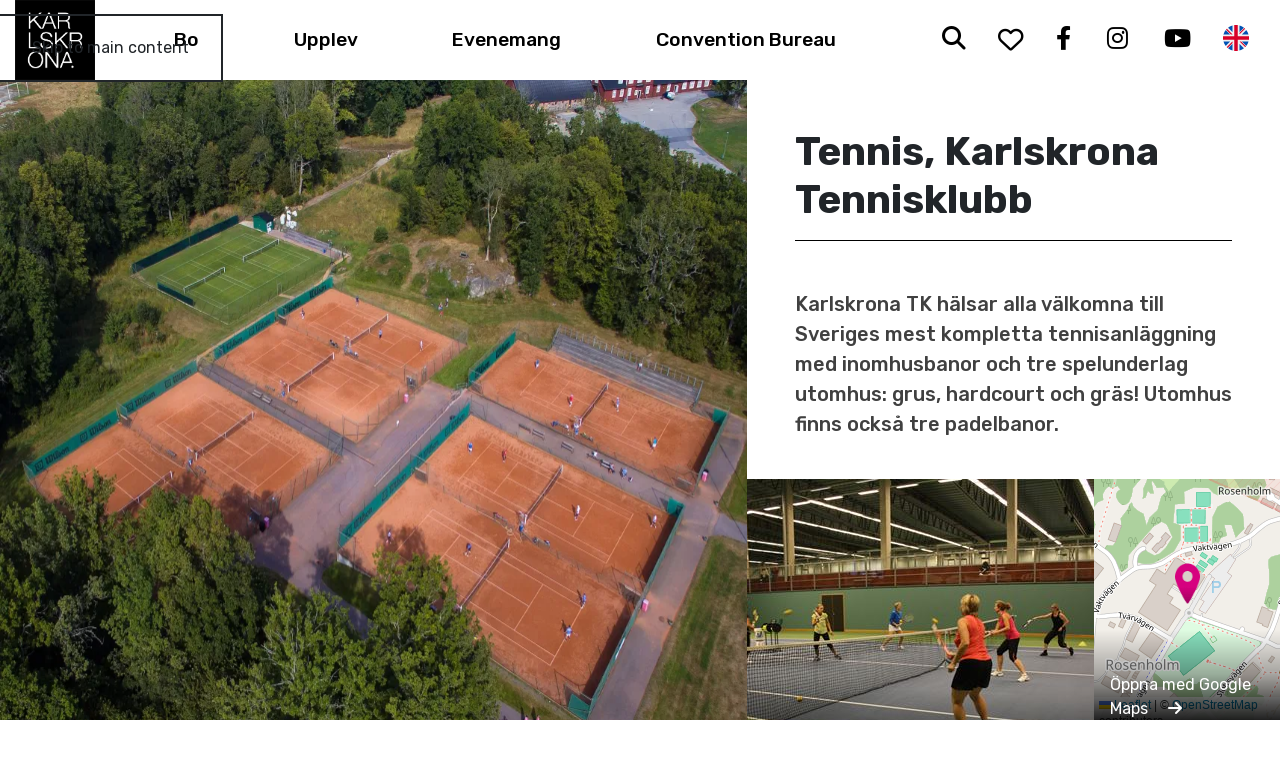

--- FILE ---
content_type: text/html; charset=UTF-8
request_url: https://www.visitkarlskrona.se/sv/tennis-karlskrona-tennisklubb
body_size: 13851
content:
<!DOCTYPE html>
<html lang="sv" dir="ltr" prefix="og: https://ogp.me/ns#">
  <head>
    <script id="Cookiebot" src="https://consent.cookiebot.com/uc.js" data-cbid="06d4c5e4-f5c1-4b79-ade9-d9366b67b316"  type="text/javascript"></script>
    <meta charset="utf-8" />
<script async src="https://www.googletagmanager.com/gtag/js?id=UA-18387209-1"></script>
<script>window.dataLayer = window.dataLayer || [];function gtag(){dataLayer.push(arguments)};gtag("js", new Date());gtag("set", "developer_id.dMDhkMT", true);gtag("config", "UA-18387209-1", {"groups":"default","anonymize_ip":true,"page_placeholder":"PLACEHOLDER_page_path","allow_ad_personalization_signals":false});gtag("config", "G-QKDZ10GW6H", {"groups":"default","page_placeholder":"PLACEHOLDER_page_location","allow_ad_personalization_signals":false});</script>
<meta name="description" content="Karlskrona TK hälsar alla välkomna till Sveriges mest kompletta tennisanläggning med inomhusbanor och tre spelunderlag utomhus: grus, hardcourt och gräs! Utomhus finns också tre padelbanor." />
<link rel="canonical" href="https://www.visitkarlskrona.se/sv/tennis-karlskrona-tennisklubb" />
<meta property="og:site_name" content="Visit Karlskrona" />
<meta property="og:type" content="Website" />
<meta property="og:url" content="https://www.visitkarlskrona.se/sv/tennis-karlskrona-tennisklubb" />
<meta property="og:title" content="Tennis, Karlskrona Tennisklubb" />
<meta property="og:description" content="Karlskrona TK hälsar alla välkomna till Sveriges mest kompletta tennisanläggning med inomhusbanor och tre spelunderlag utomhus: grus, hardcourt och gräs! Utomhus finns också tre padelbanor." />
<meta property="og:image" content="https://www.visitkarlskrona.se/sites/cb_visitkarlskrona/files/styles/slide_large/http/images.citybreak.com/7187770.jpeg.webp?itok=MShsMWSW" />
<meta property="og:image:width" content="3543" />
<meta property="og:image:height" content="1990" />
<meta property="og:image:alt" content="Tennis, Karlskrona Tennisklubb" />
<meta name="google-site-verification" content="xVdZYlciIKMI90xSMMkIwe-TGxCUV3gy0j0KPD2I4hE" />
<meta name="MobileOptimized" content="width" />
<meta name="HandheldFriendly" content="true" />
<meta name="viewport" content="width=device-width, initial-scale=1.0" />
<style>:where(#region-1377){--region-background-color:#002f5b;}#region-1377{background-color:var(--region-background-color);}</style>
<link rel="alternate" hreflang="sv" href="https://www.visitkarlskrona.se/sv/tennis-karlskrona-tennisklubb" />
<link rel="alternate" hreflang="en" href="https://www.visitkarlskrona.se/en/tennis-karlskrona-tennisklubb" />
<link rel="icon" href="/sites/cb_visitkarlskrona/files/favicon.ico" type="image/vnd.microsoft.icon" />

    <title>Tennis, Karlskrona Tennisklubb | Visit Karlskrona</title>
    <link rel="stylesheet" media="all" href="//www.visitkarlskrona.se/modules/custom/common/youtube_background/css/youtube_background.css?t94bxp" />
<link rel="stylesheet" media="all" href="https://unpkg.com/aos@2.3.4/dist/aos.css" />
<link rel="stylesheet" media="all" href="//www.visitkarlskrona.se/themes/contrib/stable/css/filter/filter.caption.css?t94bxp" />
<link rel="stylesheet" media="all" href="//www.visitkarlskrona.se/modules/contrib/entity_embed/css/entity_embed.filter.caption.css?t94bxp" />
<link rel="stylesheet" media="all" href="//www.visitkarlskrona.se/modules/contrib/responsive_tables_filter/css/tablesaw-base.css?t94bxp" />
<link rel="stylesheet" media="screen" href="//www.visitkarlskrona.se/modules/contrib/responsive_tables_filter/css/tablesaw-responsive.css?t94bxp" />
<link rel="stylesheet" media="all" href="//www.visitkarlskrona.se/modules/contrib/responsive_tables_filter/css/tables.columntoggle.css?t94bxp" />
<link rel="stylesheet" media="all" href="//www.visitkarlskrona.se/modules/contrib/responsive_tables_filter/css/customizations.css?t94bxp" />
<link rel="stylesheet" media="all" href="//www.visitkarlskrona.se/modules/contrib/ckeditor5_plugin_pack/modules/ckeditor5_plugin_pack_indent_block/css/indent-block.css?t94bxp" />
<link rel="stylesheet" media="all" href="//www.visitkarlskrona.se/themes/custom/visitbasic_flex/styles/css/accordion_frontend.css?t94bxp" />
<link rel="stylesheet" media="all" href="https://use.fontawesome.com/releases/v6.4.0/css/all.css" />
<link rel="stylesheet" media="all" href="//www.visitkarlskrona.se/modules/contrib/paragraphs/css/paragraphs.unpublished.css?t94bxp" />
<link rel="stylesheet" media="all" href="https://unpkg.com/leaflet@1.9.3/dist/leaflet.css" as="style" />
<link rel="stylesheet" media="all" href="https://cdn.jsdelivr.net/npm/leaflet-extra-markers@1.0.6/dist/css/leaflet.extra-markers.min.css" />
<link rel="stylesheet" media="all" href="//www.visitkarlskrona.se/modules/custom/common/vue/css/cloak.css?t94bxp" />
<link rel="stylesheet" media="all" href="https://cdn.jsdelivr.net/npm/lightgallery@2.8.3/css/lightgallery.min.css" />
<link rel="stylesheet" media="all" href="https://cdn.jsdelivr.net/npm/lightgallery@2.8.3/css/lg-thumbnail.min.css" />
<link rel="stylesheet" media="all" href="//www.visitkarlskrona.se/themes/custom/visitbasic_flex/styles/css/visitbasic.css?t94bxp" />
<link rel="stylesheet" media="all" href="//www.visitkarlskrona.se/themes/custom/citybreakweb/cb_visitkarlskrona/styles/css/cbis_product.css?t94bxp" />
<link rel="stylesheet" media="all" href="https://fonts.googleapis.com/css?family=Rubik:400,500,700&amp;display=swap" />
<link rel="stylesheet" media="all" href="//www.visitkarlskrona.se/themes/custom/citybreakweb/cb_visitkarlskrona/styles/css/app.css?t94bxp" />

    <script src="https://cdnjs.cloudflare.com/ajax/libs/vue/2.6.1/vue.min.js"></script>
<script src="https://unpkg.com/v-calendar@2.3.0/lib/v-calendar.umd.min.js"></script>

          <style>
        

      </style>
            
  </head>
  <body class="user-role-anonymous path-node page-node-type-cbis-product cbis-product">
    
    <noscript style="position:absolute;inset:0 0 auto 0;">
      For full functionality of this site it is necessary to enable JavaScript. Here are the <a href="https://www.enable-javascript.com/"> instructions how to enable JavaScript in your web browser</a>    </noscript>
          <nav aria-label="Skip to main content">
        <a href="#main-content" class="skip-link">Skip to main content</a>
      </nav>
        
      <div class="dialog-off-canvas-main-canvas" data-off-canvas-main-canvas>
    <div class="layout-container">

  <header>
      <div class="region-alert">
    <div id="block-alert-area" data-block-plugin-id="block_content:0b655e9e-6055-4cc9-8013-39f78e302bdc">
  
    
      
    

  </div>

  </div>

    <div class="container-fluid">
      <div class="row no-gutters">

        <div class="align-self-center">
            <div class="region region-logo">
    <div id="block-cb-visitkarlskrona-branding" data-block-plugin-id="system_branding_block">
  
    
        <a class="navbar-brand" href="/sv" title="Hem" rel="home">
      <img src="/sites/cb_visitkarlskrona/files/karlskrona_logo.png" alt="Hem" />
    </a>
      
</div>

  </div>

        </div>

        <div class="col align-self-center menu-col d-none d-lg-inline">
            <div class="region-menu">
    <nav role="navigation" aria-label="Main navigation"  id="block-cb-visitkarlskrona-main-menu" data-block-plugin-id="system_menu_block:main">

  
           

                    <ul class="navbar-nav navbar-expand-lg">
  
          
      <li class="nav-item">

        
                                
          <a href="/sv/bo" class="nav-link parent" data-drupal-link-system-path="node/960">Bo</a>
        
      </li>
          
      <li class="nav-item menu-item--expanded">

        
                      <div class="btn-group w-100">
              <a href="/sv/node/328"
                 class="nav-link parent  ">Upplev</a>

              <button
                class="nav-link-btn ml-1 btn rounded-0 dropdown-toggle dropdown-toggle-split d-lg-none flex-grow-0"
                data-toggle="collapse" aria-controls="menu-collapse-2"
                data-target="#menu-collapse-02" aria-expanded="false">
                <span class="sr-only">Toggle Menu</span>
              </button>

            </div>
            <div class="collapse sub-menu" id="menu-collapse-02">
              <div class="bg-primary">
                              <ul class="navbar-nav below w-100">
    
          
      <li class="nav-item">

        
                                
          <a href="https://www.visitkarlskrona.se/en/valentinesday" class="nav-link">Alla Hjärtans Dag i Karlskrona</a>
        
      </li>
          
      <li class="nav-item">

        
                                
          <a href="https://www.visitkarlskrona.se/sv/vinter" class="nav-link">Vinter. Mitt i skärgården.</a>
        
      </li>
          
      <li class="nav-item">

        
                                
          <a href="/sv/aktiviteter" class="nav-link" data-drupal-link-system-path="node/976">Aktiviteter</a>
        
      </li>
          
      <li class="nav-item">

        
                                
          <a href="/sv/besoksmal" class="nav-link" data-drupal-link-system-path="node/977">Besöksmål</a>
        
      </li>
          
      <li class="nav-item">

        
                                
          <a href="/sv/mat" class="nav-link" data-drupal-link-system-path="node/990">Mat &amp; Fika</a>
        
      </li>
          
      <li class="nav-item">

        
                                
          <a href="/sv/upplev/karlskrona-skargard" class="nav-link" data-drupal-link-system-path="node/1081">Skärgård</a>
        
      </li>
          
      <li class="nav-item">

        
                                
          <a href="/sv/upplev/varldsarvsstaden-karlskrona" class="nav-link" data-drupal-link-system-path="node/1078">Världsarvsstaden</a>
        
      </li>
          
      <li class="nav-item">

        
                                
          <a href="/sv/upplev/guidade-turer" class="nav-link" data-drupal-link-system-path="node/996">Guidade turer</a>
        
      </li>
          
      <li class="nav-item">

        
                                
          <a href="/sv/cykla-i-karlskrona" class="nav-link" data-drupal-link-system-path="node/978">Cykla i Karlskrona</a>
        
      </li>
          
      <li class="nav-item">

        
                                
          <a href="https://www.visitkarlskrona.se/sv/familj" class="nav-link">Barn &amp; Familj</a>
        
      </li>
          
      <li class="nav-item">

        
                                
          <a href="/sv/barnens-roliga-karlskrona" class="nav-link" data-drupal-link-system-path="node/971">Barnens roliga Karlskrona</a>
        
      </li>
          
      <li class="nav-item">

        
                                
          <a href="/sv/upplev/karlskronafiske" class="nav-link" data-drupal-link-system-path="node/1050">Fiske i världsklass</a>
        
      </li>
          
      <li class="nav-item">

        
                                
          <a href="/sv/upplev/shopping" class="nav-link" data-drupal-link-system-path="node/1093">Shopping</a>
        
      </li>
          
      <li class="nav-item">

        
                                
          <a href="/sv/natur-och-vandring" class="nav-link" data-drupal-link-system-path="node/1085">Natur &amp; Friluftsliv</a>
        
      </li>
          
      <li class="nav-item">

        
                                
          <a href="/sv/drottningskarskastell" class="nav-link" data-drupal-link-system-path="node/5210">Drottningskärs kastell</a>
        
      </li>
          
      <li class="nav-item">

        
                                
          <a href="https://www.visitkarlskrona.se/sv/kristianopel" class="nav-link">Kristianopel</a>
        
      </li>
          
      <li class="nav-item">

        
                                
          <a href="https://www.visitkarlskrona.se/sv/karlskronas-skogsrike" class="nav-link">Skogsriket</a>
        
      </li>
      </ul>
    
              </div>
            </div>

          
        
      </li>
          
      <li class="nav-item">

        
                                
          <a href="/sv/evenemang" class="nav-link parent" data-drupal-link-system-path="node/318">Evenemang</a>
        
      </li>
          
      <li class="nav-item">

        
                                
          <a href="https://www.visitkarlskrona.se/sv/moten" class="nav-link parent">Convention Bureau</a>
        
      </li>
      </ul>
    


  </nav>

  </div>

        </div>

        <div class="col align-self-center text-right icons-col d-none d-lg-inline">
            <div class="region-secondmenu">
    <div id="block-cb-visitkarlskrona-visitsearch" data-block-plugin-id="search_block">
  
    
        <div class="wrapper-search searchLink">
    <a href="/sv/search/results"><i class="fa-solid fa-search" aria-hidden="true" title="Sök"></i><span class="sr-only">Sök</span></a>
  </div>

  </div>
<div id="block-favourite" data-block-plugin-id="block_content:e719ccf8-19e7-4359-a3f8-f83d2b662ea0">
  
    
      
  <p><a aria-label="Till dina sparade favoriter" class="favourite" href="/favoriter"><i class="far fa-heart"></i><span class="sr-only">Till dina sparade favoriter</span></a></p>


  </div>
<div id="block-socialmediaicons" data-block-plugin-id="block_content:ba06495c-2fad-4b97-9fe4-65f783b77584" class="socialmedia-block">
      
    <div class="paragraph type-facebook socialmedia-links paragraph--type--socialmedia-links paragraph--view-mode--default" >
            
    <a href="https://sv-se.facebook.com/VisitKarlskrona/" target="_blank" title="(opens in a new window)" aria-label="Facebook (opens in a new window)" rel="noopener noreferrer">
      <i class="socialmedia-links-icon fa-brands fa-facebook-f" aria-hidden="true"></i>
              <span class="socialmedia-links-text">
          Facebook
        </span>
          </a>

    <script type="application/ld+json">
    {
      "@context": "https://schema.org",
      "@type": "Organization",
      "name": "Visit Karlskrona",
      "url": "https://www.visitkarlskrona.se/sv",
      "sameAs": "https://sv-se.facebook.com/VisitKarlskrona/"
    }
    </script>
      </div>

    <div class="paragraph type-instagram socialmedia-links paragraph--type--socialmedia-links paragraph--view-mode--default" >
            
    <a href="https://www.instagram.com/visitkarlskrona/" target="_blank" title="(opens in a new window)" aria-label="Instagram (opens in a new window)" rel="noopener noreferrer">
      <i class="socialmedia-links-icon fa-brands fa-instagram" aria-hidden="true"></i>
              <span class="socialmedia-links-text">
          Instagram
        </span>
          </a>

    <script type="application/ld+json">
    {
      "@context": "https://schema.org",
      "@type": "Organization",
      "name": "Visit Karlskrona",
      "url": "https://www.visitkarlskrona.se/sv",
      "sameAs": "https://www.instagram.com/visitkarlskrona/"
    }
    </script>
      </div>

    <div class="paragraph type-youtube socialmedia-links paragraph--type--socialmedia-links paragraph--view-mode--default" >
            
    <a href="https://www.youtube.com/channel/UComG_-558jwX-eGa771wPyg" target="_blank" title="(opens in a new window)" aria-label="Youtube (opens in a new window)" rel="noopener noreferrer">
      <i class="socialmedia-links-icon fa-brands fa-youtube" aria-hidden="true"></i>
              <span class="socialmedia-links-text">
          Youtube
        </span>
          </a>

    <script type="application/ld+json">
    {
      "@context": "https://schema.org",
      "@type": "Organization",
      "name": "Visit Karlskrona",
      "url": "https://www.visitkarlskrona.se/sv",
      "sameAs": "https://www.youtube.com/channel/UComG_-558jwX-eGa771wPyg"
    }
    </script>
      </div>


  </div>

<div class="language-switcher-language-url block block-language block-language-blocklanguage-interface" id="block-cb-visitkarlskrona-language-switcher" role="navigation" data-block-plugin-id="language_block:language_interface">
  
          <ul class="links list-unstyled m-0 d-flex"><li hreflang="sv" data-drupal-link-system-path="node/876" class="sv is-active" aria-current="page"><a href="/sv/tennis-karlskrona-tennisklubb" class="language-link current-language is-active" hreflang="sv" data-drupal-link-system-path="node/876" aria-current="page">Swedish</a></li><li hreflang="en" data-drupal-link-system-path="node/876" class="en"><a href="/en/tennis-karlskrona-tennisklubb" class="language-link" hreflang="en" data-drupal-link-system-path="node/876">English</a></li></ul>
      
</div>

  </div>

        </div>

        <div class="col align-self-center d-lg-none hamburger-col menu-button-wrapper text-align-right">
          <button class="menu-button navbar-toggler" type="button" title="Open the menu"
                  aria-label="Open the menu" data-target="#navbarToggle"
                  aria-controls="navbarToggle" aria-expanded="false">
            <span class="bar1" aria-hidden="true"></span>
            <span class="bar2" aria-hidden="true"></span>
            <span class="bar3" aria-hidden="true"></span>
          </button>
        </div>
      </div>
    </div>

    <dialog id="navbarToggle" class="mobile-menu">
      <div class="menu-button-wrapper open">
				<button class="close-menu-button btn navbar-toggler" type="button" title="Close the menu" aria-label="Close the menu" data-target="#navbarToggle" aria-controls="navbarToggle" aria-expanded="true">
				</button>
			</div>
			<div class="wrapper mobile-menu-inner">
				  <div class="region-topmenumobile">
    <div id="block-cb-visitkarlskrona-socialmediaicons" data-block-plugin-id="block_content:ba06495c-2fad-4b97-9fe4-65f783b77584">
  
    
      
    <div class="paragraph type-facebook socialmedia-links paragraph--type--socialmedia-links paragraph--view-mode--default" >
            
    <a href="https://sv-se.facebook.com/VisitKarlskrona/" target="_blank" title="(opens in a new window)" aria-label="Facebook (opens in a new window)" rel="noopener noreferrer">
      <i class="socialmedia-links-icon fa-brands fa-facebook-f" aria-hidden="true"></i>
              <span class="socialmedia-links-text">
          Facebook
        </span>
          </a>

    <script type="application/ld+json">
    {
      "@context": "https://schema.org",
      "@type": "Organization",
      "name": "Visit Karlskrona",
      "url": "https://www.visitkarlskrona.se/sv",
      "sameAs": "https://sv-se.facebook.com/VisitKarlskrona/"
    }
    </script>
      </div>

    <div class="paragraph type-instagram socialmedia-links paragraph--type--socialmedia-links paragraph--view-mode--default" >
            
    <a href="https://www.instagram.com/visitkarlskrona/" target="_blank" title="(opens in a new window)" aria-label="Instagram (opens in a new window)" rel="noopener noreferrer">
      <i class="socialmedia-links-icon fa-brands fa-instagram" aria-hidden="true"></i>
              <span class="socialmedia-links-text">
          Instagram
        </span>
          </a>

    <script type="application/ld+json">
    {
      "@context": "https://schema.org",
      "@type": "Organization",
      "name": "Visit Karlskrona",
      "url": "https://www.visitkarlskrona.se/sv",
      "sameAs": "https://www.instagram.com/visitkarlskrona/"
    }
    </script>
      </div>

    <div class="paragraph type-youtube socialmedia-links paragraph--type--socialmedia-links paragraph--view-mode--default" >
            
    <a href="https://www.youtube.com/channel/UComG_-558jwX-eGa771wPyg" target="_blank" title="(opens in a new window)" aria-label="Youtube (opens in a new window)" rel="noopener noreferrer">
      <i class="socialmedia-links-icon fa-brands fa-youtube" aria-hidden="true"></i>
              <span class="socialmedia-links-text">
          Youtube
        </span>
          </a>

    <script type="application/ld+json">
    {
      "@context": "https://schema.org",
      "@type": "Organization",
      "name": "Visit Karlskrona",
      "url": "https://www.visitkarlskrona.se/sv",
      "sameAs": "https://www.youtube.com/channel/UComG_-558jwX-eGa771wPyg"
    }
    </script>
      </div>


  </div>
<div id="block-cb-visitkarlskrona-visitsearch-2" data-block-plugin-id="search_block">
  
    
        <div class="wrapper-search searchLink">
    <a href="/sv/search/results"><i class="fa-solid fa-search" aria-hidden="true" title="Sök"></i><span class="sr-only">Sök</span></a>
  </div>

  </div>
<div id="block-cb-visitkarlskrona-favourites" data-block-plugin-id="block_content:e719ccf8-19e7-4359-a3f8-f83d2b662ea0">
  
    
      
  <p><a aria-label="Till dina sparade favoriter" class="favourite" href="/favoriter"><i class="far fa-heart"></i><span class="sr-only">Till dina sparade favoriter</span></a></p>


  </div>

<div class="language-switcher-language-url block block-language block-language-blocklanguage-interface" id="block-cb-visitkarlskrona-languageswitcher" role="navigation" data-block-plugin-id="language_block:language_interface">
  
          <ul class="links list-unstyled m-0 d-flex"><li hreflang="sv" data-drupal-link-system-path="node/876" class="sv is-active" aria-current="page"><a href="/sv/tennis-karlskrona-tennisklubb" class="language-link current-language is-active" hreflang="sv" data-drupal-link-system-path="node/876" aria-current="page">Swedish</a></li><li hreflang="en" data-drupal-link-system-path="node/876" class="en"><a href="/en/tennis-karlskrona-tennisklubb" class="language-link" hreflang="en" data-drupal-link-system-path="node/876">English</a></li></ul>
      
</div>

  </div>

          <div class="region-menu">
    <nav role="navigation" aria-label="Main navigation"  id="block-cb-visitkarlskrona-main-menu" data-block-plugin-id="system_menu_block:main">

  
           

                    <ul class="navbar-nav navbar-expand-lg">
  
          
      <li class="nav-item">

        
                                
          <a href="/sv/bo" class="nav-link parent" data-drupal-link-system-path="node/960">Bo</a>
        
      </li>
          
      <li class="nav-item menu-item--expanded">

        
                      <div class="btn-group w-100">
              <a href="/sv/node/328"
                 class="nav-link parent  ">Upplev</a>

              <button
                class="nav-link-btn ml-1 btn rounded-0 dropdown-toggle dropdown-toggle-split d-lg-none flex-grow-0"
                data-toggle="collapse" aria-controls="menu-collapse-2"
                data-target="#menu-collapse-02" aria-expanded="false">
                <span class="sr-only">Toggle Menu</span>
              </button>

            </div>
            <div class="collapse sub-menu" id="menu-collapse-02">
              <div class="bg-primary">
                              <ul class="navbar-nav below w-100">
    
          
      <li class="nav-item">

        
                                
          <a href="https://www.visitkarlskrona.se/en/valentinesday" class="nav-link">Alla Hjärtans Dag i Karlskrona</a>
        
      </li>
          
      <li class="nav-item">

        
                                
          <a href="https://www.visitkarlskrona.se/sv/vinter" class="nav-link">Vinter. Mitt i skärgården.</a>
        
      </li>
          
      <li class="nav-item">

        
                                
          <a href="/sv/aktiviteter" class="nav-link" data-drupal-link-system-path="node/976">Aktiviteter</a>
        
      </li>
          
      <li class="nav-item">

        
                                
          <a href="/sv/besoksmal" class="nav-link" data-drupal-link-system-path="node/977">Besöksmål</a>
        
      </li>
          
      <li class="nav-item">

        
                                
          <a href="/sv/mat" class="nav-link" data-drupal-link-system-path="node/990">Mat &amp; Fika</a>
        
      </li>
          
      <li class="nav-item">

        
                                
          <a href="/sv/upplev/karlskrona-skargard" class="nav-link" data-drupal-link-system-path="node/1081">Skärgård</a>
        
      </li>
          
      <li class="nav-item">

        
                                
          <a href="/sv/upplev/varldsarvsstaden-karlskrona" class="nav-link" data-drupal-link-system-path="node/1078">Världsarvsstaden</a>
        
      </li>
          
      <li class="nav-item">

        
                                
          <a href="/sv/upplev/guidade-turer" class="nav-link" data-drupal-link-system-path="node/996">Guidade turer</a>
        
      </li>
          
      <li class="nav-item">

        
                                
          <a href="/sv/cykla-i-karlskrona" class="nav-link" data-drupal-link-system-path="node/978">Cykla i Karlskrona</a>
        
      </li>
          
      <li class="nav-item">

        
                                
          <a href="https://www.visitkarlskrona.se/sv/familj" class="nav-link">Barn &amp; Familj</a>
        
      </li>
          
      <li class="nav-item">

        
                                
          <a href="/sv/barnens-roliga-karlskrona" class="nav-link" data-drupal-link-system-path="node/971">Barnens roliga Karlskrona</a>
        
      </li>
          
      <li class="nav-item">

        
                                
          <a href="/sv/upplev/karlskronafiske" class="nav-link" data-drupal-link-system-path="node/1050">Fiske i världsklass</a>
        
      </li>
          
      <li class="nav-item">

        
                                
          <a href="/sv/upplev/shopping" class="nav-link" data-drupal-link-system-path="node/1093">Shopping</a>
        
      </li>
          
      <li class="nav-item">

        
                                
          <a href="/sv/natur-och-vandring" class="nav-link" data-drupal-link-system-path="node/1085">Natur &amp; Friluftsliv</a>
        
      </li>
          
      <li class="nav-item">

        
                                
          <a href="/sv/drottningskarskastell" class="nav-link" data-drupal-link-system-path="node/5210">Drottningskärs kastell</a>
        
      </li>
          
      <li class="nav-item">

        
                                
          <a href="https://www.visitkarlskrona.se/sv/kristianopel" class="nav-link">Kristianopel</a>
        
      </li>
          
      <li class="nav-item">

        
                                
          <a href="https://www.visitkarlskrona.se/sv/karlskronas-skogsrike" class="nav-link">Skogsriket</a>
        
      </li>
      </ul>
    
              </div>
            </div>

          
        
      </li>
          
      <li class="nav-item">

        
                                
          <a href="/sv/evenemang" class="nav-link parent" data-drupal-link-system-path="node/318">Evenemang</a>
        
      </li>
          
      <li class="nav-item">

        
                                
          <a href="https://www.visitkarlskrona.se/sv/moten" class="nav-link parent">Convention Bureau</a>
        
      </li>
      </ul>
    


  </nav>

  </div>

			</div>
    </dialog>
  </header>

  <main id="main-content" role="main">

    <div class="layout-content">
        <div class="region-content">
    <div data-drupal-messages-fallback class="hidden"></div>  




    
 
<div class="node cbis-product-page node--type-cbis-product product-type-activity">

  <div class="container-fluid p-0">
    <div class="row no-gutters">
      <div class="col-lg-7 cbis-item-start-image">
            <picture>
                  <source srcset="/sites/cb_visitkarlskrona/files/styles/cbis_product_large/http/images.citybreak.com/7187770.jpeg.webp?itok=lCxGSfDk 1x" media="screen and (min-width: 40em)" type="image/webp" width="1000" height="750"/>
              <source srcset="/sites/cb_visitkarlskrona/files/styles/cbis_product_small/http/images.citybreak.com/7187770.jpeg.webp?itok=mGqnP_kP 1x" media="(min-width: 0em)" type="image/webp" width="600" height="450"/>
                  <img loading="eager" sizes="1000" src="/sites/cb_visitkarlskrona/files/styles/cbis_product_large/http/images.citybreak.com/7187770.jpeg.webp?itok=lCxGSfDk" width="1000" height="750" alt="Tennis, Karlskrona Tennisklubb" />

  </picture>



        <div class="col-12 my-2">
          <ul id="breadcrumb" vocab="https://schema.org/" typeof="BreadcrumbList" class="list-unstyled d-flex">
            <li class="home" property="itemListElement" typeof="ListItem">
              <a property="item" typeof="WebPage" href="https://www.visitkarlskrona.se/sv">
                <span property="name">Start</span>
              </a>
              <meta property="position" content="1"/>
            </li>
                        <li class="current text-truncate" property="itemListElement" typeof="ListItem">
              <span property="name">Tennis, Karlskrona Tennisklubb</span>
              <meta property="position" content="3"/>
            </li>
          </ul>
        </div>
      </div>

      <div class="col-lg-5 mt-5">

        <div class="d-flex flex-column h-100">
          <div class="px-3 px-md-5 mb-4">
            <h1 class="h1 cbis-product-title">Tennis, Karlskrona Tennisklubb</h1>
            <hr>

                          <p class="cbis-summary mt-5">Karlskrona TK hälsar alla välkomna till Sveriges mest kompletta tennisanläggning med inomhusbanor och tre spelunderlag utomhus: grus, hardcourt och gräs! Utomhus finns också tre padelbanor.<br />
</p>
            
                      </div>


          <div class="d-flex flex-wrap flex-md-nowrap mt-auto">

                          <div class="cbis-item-images flex-grow-1">
                <div class="lightgallery">
                                      <a class="gallery-image-wrapper"
                       href="//images.citybreak.com/image.aspx?ImageId=7187770"
                       data-sub-html=""
                       aria-label="Open more images in gallery view"
                       aria-haspopup="dialog">
                      <img src="//images.citybreak.com/image.aspx?ImageId=7187770&fitaspect=1&height=350"
                           alt="">
                    </a>
                                      <a class="gallery-image-wrapper"
                       href="//images.citybreak.com/image.aspx?ImageId=4573398"
                       data-sub-html=""
                       aria-label="Open more images in gallery view"
                       aria-haspopup="dialog">
                      <img src="//images.citybreak.com/image.aspx?ImageId=4573398&fitaspect=1&height=350"
                           alt="">
                    </a>
                                      <a class="gallery-image-wrapper"
                       href="//images.citybreak.com/image.aspx?ImageId=4573400"
                       data-sub-html=""
                       aria-label="Open more images in gallery view"
                       aria-haspopup="dialog">
                      <img src="//images.citybreak.com/image.aspx?ImageId=4573400&fitaspect=1&height=350"
                           alt="">
                    </a>
                                      <a class="gallery-image-wrapper"
                       href="//images.citybreak.com/image.aspx?ImageId=4573401"
                       data-sub-html=""
                       aria-label="Open more images in gallery view"
                       aria-haspopup="dialog">
                      <img src="//images.citybreak.com/image.aspx?ImageId=4573401&fitaspect=1&height=350"
                           alt="">
                    </a>
                                      <a class="gallery-image-wrapper"
                       href="//images.citybreak.com/image.aspx?ImageId=7187781"
                       data-sub-html=""
                       aria-label="Open more images in gallery view"
                       aria-haspopup="dialog">
                      <img src="//images.citybreak.com/image.aspx?ImageId=7187781&fitaspect=1&height=350"
                           alt="">
                    </a>
                                  </div>
                <div class="link-overlay">
                  <span class="link img-link" aria-hidden="true">
                    Fler bilder <i class="fa-solid fa-arrow-right ml-3"></i>
                  </span>
                </div>
              </div>
            

            <div
              class="d-flex flex-grow-1 flex-wrap position-relative ">
                              
                <div class="d-flex w-100 position-relative">
                <div class="maptiler-map w-100" id="map-wrapper" style="height: 250px;"
                     data-update-tabindex="1"
                     data-lat="56.217670422179"
                     data-lng="15.603933334351"
                     data-zoom="15"
                     data-zoom-control="false"
                     data-scroll-wheel-zoom="false"
                     data-arena-name=""
                     data-streetaddress=""
                     data-postalcode=""
                     data-city=""
                     data-custom-pin-src="/themes/custom/citybreakweb/cb_visitkarlskrona/styles/images/poi.png">

                                                    </div>
                <div class="link-overlay">
                  <a class="link map-link"
                    href="https://www.google.com/maps/place/56.217670422179,15.603933334351" target="_blank"
                    aria-label="Open location for Tennis, Karlskrona Tennisklubb in Google Maps (opens in a new window)"
                    title="Opens in a new window"
                    rel="nofollow noreferrer"
                  >Öppna med Google Maps                    <i class="fa-solid fa-arrow-right ml-3"></i>
                  </a>
                </div>
              </div>
              
              <div
                class="d-flex align-items-stretch flex-grow-1 ">
                <button
                  class="btn btn-default favorite-button p-4 "
                  type="button"
                  data-favorite-node-id="876"
                  title="Favoritmarkera">
                  <i class='fa-regular fa-heart' title="Favoritmarkera"></i>
                  <span class="d-block">Favorit</span>
                </button>

                <button data-toggle="modal" data-target="#shareModal"
                        class="btn share-button btn-primary p-4 ">
                  <i class="fa-solid fa-share-alt" aria-hidden="true"></i> <span
                    class="d-block">Dela</span></button>
              </div>

            </div>
          </div>
        </div>

      </div>
    </div>
  </div>


  <div class="container mt-5 mb-md-6">
    <div class="row ">
              <div class="col-12 mb-4">
          Tennisanläggningen ligger på Rosenholm, endast 7 km från centrum och med bra bussförbindelser. Det finns café/restaurang och en reception som är öppen alla dagar i veckan. Bra priser på ströbokningar och förmånliga säsongskort för medlemmar. <br />
<br />
Klubben erbjuder tennis- och padelkurser. Du kan även spela boule, bowls, trädgårdsgolf och hyra frisbees för att spela discgolf. 
        </div>
          </div>

    <div class="row">
      
        <div class="col-12 information-wrapper ">
          <div
              class="information py-5 px-3 p-md-5 flex-column d-flex justify-content-around">
            <strong class="h3 text-uppercase mb-4 text-center">Information</strong>

            <ul class="list-unstyled mb-0 text-align-right">

                              <li>
                  <b>Telefonnummer</b>
                  <a href="tel:+46455-128 02"
                     aria-label="Call about Tennis, Karlskrona Tennisklubb">
                    +46 455-128 02
                  </a>
                </li>
                                            <li>
                                    <b>Webbsida</b>
                  <a class="text-truncate w-50" href="http://www.karlskronatk.com/index.php?id=1" title="Opens in a new window"
                     target="_blank" aria-label="Visit website for Tennis, Karlskrona Tennisklubb (opens in a new window)">http://www.karlskronatk.com/index.php?id=1
                  </a>
                </li>
                                          
                                                                                      <li>
                  <b>E-post</b>
                  <a href="mailto:kansli@karlskronatk.com"
                     aria-label="Email Tennis, Karlskrona Tennisklubb">
                    kansli@karlskronatk.com
                  </a>
                </li>
                                            <li>
                  <b>Gatuadress</b>
                  Arenavägen 19 <br>
                  37121 Karlskrona
                </li>
              
              
              
              
            </ul>
          </div>
        </div>
      

          </div>
  </div>


      
  
</div>


  </div>

    </div>
  </main>


      <footer role="contentinfo">
      <div class="webX-logo">
        <svg version="1.1" xmlns="http://www.w3.org/2000/svg" xmlns:xlink="http://www.w3.org/1999/xlink" x="0px" y="0px"
             width="257.9px" height="65px"
             viewBox="0 0 257.9 65" xml:space="preserve">
                <style type="text/css">
                  .webx1 {
                    fill: #FFFFFF;
                  }

                  .webx2 {
                    fill: #1E8555;
                  }
                </style>
          <g id="text">
            <polygon id="background_white" class="webx1" points="0,65 169.6,65 191.2,32.5 169.6,0 0,0 	"/>
            <path
              d="M13.8,13h11.6L30,33.6L36.3,13h7.9l6.2,20.7L55.2,13h11.6l-9.4,39H46.7l-6.1-20.2L34,52H23.3L13.8,13z"/>
            <path d="M78.1,13h30.8v8.7h-19V28h16.6v8.8H89.9v6.3h18.9V52H78.1V13z"/>
            <path d="M120.3,13h22.3c4.1,0,7.2,0.9,9.4,2.8s3.2,4.5,3.3,8c0,1.7-0.4,3.5-1.1,5c-0.7,1.4-1.8,2.5-3.1,3.4c1.7,0.6,3.1,1.6,4.3,3
		c1,1.6,1.5,3.4,1.4,5.3c0,3.7-1.2,6.5-3.5,8.5s-5.7,3-10,3h-22.8V13H120.3z M139.4,28.5c2.9,0,4.4-1.3,4.4-3.8
		c0.1-1.1-0.3-2.1-1.1-2.9c-1-0.7-2.3-1-3.6-0.9h-7.4v7.6H139.4z M139.9,44c1.3,0.1,2.5-0.3,3.5-1c0.8-0.8,1.3-2,1.1-3.2
		c0.1-1.1-0.4-2.1-1.2-2.8c-1.1-0.7-2.4-1-3.8-0.9h-7.9v8L139.9,44z"/>
          </g>
          <g id="flag">
            <polygon points="191.2,32.5 169.6,65 181.2,65 203.2,32.5 181.2,0 169.6,0 	"/>
            <polygon class="webx2" points="203.2,32.5 181.2,65 257.9,65 257.9,0 181.2,0 	"/>
            <polygon class="webx1" points="231.3,32.5 231.2,32.5 244.4,13 230.9,13 224.5,22.5 218.1,13 204.5,13 217.7,32.5 217.7,32.5
		217.7,32.5 204.5,52 218.1,52 224.5,42.5 230.9,52 244.4,52 231.2,32.5 	"/>
          </g>
</svg>

      </div>
      	<div class="region-footer">
		<div id="block-cb-visitkarlskrona-footercontent" data-block-plugin-id="block_content:f5bb80d5-da3e-41a0-a543-2ac668348bb3">
  
    
      
  
  <div id="region-1377"
       class=" ">
    
    <div class="pt-5 pb-5  container"  id="region-logo">
      <div
        class="row       justify-content-center ">
                    

  <div class="col-12 col-md col-lg-9 d-none">
                  <div class="cms-content-picker">
          <div class="cms-content-child">  <div class="paragraph html-content paragraph--type--html-content paragraph--view-mode--default">
          <div class="cms-text-content">
     <a data-entity-substitution data-entity-type data-entity-uuid href="https://www.karlskrona.se/" target="_blank">
<div data-embed-button="media_browser" data-entity-embed-display="view_mode:media.embedded" data-entity-type="media" data-entity-uuid="f64a0af0-843d-4472-8cbd-24dfa764e455" class="align-center embedded-entity" data-langcode="sv" data-entity-embed-display-settings="[]">
<div class="position-relative media-wrapper media--type-image">
  
      
    <img loading="lazy" src="/sites/cb_visitkarlskrona/files/logo.png" width="469" height="118" alt="Karlskrona Kommun logo">



  </div>
</div>

</a>

<p>&nbsp;</p>

<p>&nbsp;</p>

<p>&nbsp;</p>

<p>&nbsp;</p>

 </div>

      </div>
</div>
      </div>


        </div>

    

  

  <div class="col-12 col-md col-lg">
                
        </div>

    


              </div>
    </div>
          <style>
        :where(#region-1377) {
          --region-background-color: #002f5b;
        }
                #region-1377 {
          background-color: var(--region-background-color);
        }
      </style>
    
    
    <style>
      
      
      
      
      
    </style>
  </div>

  
  <div id="region-1404"
       class=" ">
    
    <div class="mt-5 mb-5  container-fluid px-0" >
      <div
        class="row no-gutters      ">
                    

  <div class="px-3 px-md-4 col-12 col-md col-lg-4">
                  <div class="cms-content-picker">
          <div class="cms-content-child">  <div class="paragraph html-content paragraph--type--html-content paragraph--view-mode--default">
          <div class="cms-text-content">
     <h2>Karlskrona.&nbsp;<br>
Mitt i skärgården.</h2>

 </div>

      </div>
</div>
          <div class="cms-content-child">  <div class="paragraph image paragraph--type--image" >
          
  
<div class="position-relative media-wrapper media--type-image">
  
      
      <picture>
                  <source srcset="/sites/cb_visitkarlskrona/files/styles/big_image/public/Karta%20med%20pil%402x.png.webp?itok=REQOHxUc 1x" media="screen and (min-width: 40em)" type="image/webp" width="936" height="1000"/>
              <source srcset="/sites/cb_visitkarlskrona/files/styles/small_image/public/Karta%20med%20pil%402x.png.webp?itok=q2TGXU5- 1x" media="(min-width: 0em)" type="image/webp" width="500" height="700"/>
                  <img loading="eager" sizes="936" src="/sites/cb_visitkarlskrona/files/styles/big_image/public/Karta%20med%20pil%402x.png.webp?itok=REQOHxUc" width="936" height="1000" alt="Karta med pil" />

  </picture>



  </div>


      </div>
</div>
      </div>


        </div>

    

  

  <div class="px-3 col-12 col-md col-lg">
                  <div class="cms-content-picker">
          <div class="cms-content-child">  <div class="paragraph html-content paragraph--type--html-content paragraph--view-mode--default">
          <div class="cms-text-content">
     <p><strong class="h4">KONTAKT</strong></p>

 </div>

      </div>
</div>
          <div class="cms-content-child">  <div class="paragraph html-content paragraph--type--html-content paragraph--view-mode--default">
          <div class="cms-text-content">
     <p>Karlskrona Turistcenter<br>
Skeppsbrokajen 10<br>
371 33 Karlskrona</p>

<p>Tel: <a href="tel:0455-30 34 90">0455-30 34 90</a><br>
E-post: <a href="mailto:visit@karlskrona.se">visit@karlskrona.se</a></p>

 </div>

      </div>
</div>
          <div class="cms-content-child">
  <div class="paragraph linkbox paragraph--type--linkbox paragraph--view-mode--default layout-vertical mb-3">
          
      
    <div class="paragraph links paragraph--type--links">
                </div>

    <div class="paragraph links paragraph--type--links">
                </div>

    <div class="paragraph links paragraph--type--links">
                </div>

    <div class="paragraph links paragraph--type--links">
                </div>

    <div class="paragraph links paragraph--type--links">
                </div>


      </div>
</div>
          <div class="cms-content-child">  <div class="paragraph html-content paragraph--type--html-content paragraph--view-mode--default">
          <div class="cms-text-content">
     <table border="2" cellpadding="1" cellspacing="1" style="height: 100px; width: 300px;">
	<tbody>
		<tr>
			<td class="text-align-center"><strong class="h4"><a href="javascript:void(%20window.open(%20'https://form.apsis.one/1G9S0dPHUuI',%20'blank',%20'scrollbars=yes,%20toolbar=no,%20width=275,%20height=500'%20)%20)"><span style="color:#d6007f;">PRENUMERERA PÅ<br>
			VISIT KARLSKRONAS</span></a><br>
			<a href="javascript:void(%20window.open(%20'https://form.apsis.one/1G9S0dPHUuI',%20'blank',%20'scrollbars=yes,%20toolbar=no,%20width=275,%20height=500'%20)%20)"><span style="color:#d6007f;">NYHETSBREV! </span></a></strong></td>
		</tr>
	</tbody>
</table>

<p> </p>

 </div>

      </div>
</div>
          <div class="cms-content-child">  <div class="paragraph html-content paragraph--type--html-content paragraph--view-mode--default">
          <div class="cms-text-content">
     <p><strong class="h4">FÖLJ, GILLA, DELA</strong></p>

 </div>

      </div>
</div>
          <div class="cms-content-child">
  <div class="paragraph socialmedia-linkbox paragraph--type--socialmedia-linkbox">
          
      
    <div class="paragraph type-facebook socialmedia-links paragraph--type--socialmedia-links paragraph--view-mode--default" >
            
    <a href="https://www.facebook.com/VisitKarlskrona" target="_blank" title="(opens in a new window)" aria-label="Facebook (opens in a new window)" rel="noopener noreferrer">
      <i class="socialmedia-links-icon fa-brands fa-facebook-f" aria-hidden="true"></i>
              <span class="socialmedia-links-text">
          Facebook
        </span>
          </a>

    <script type="application/ld+json">
    {
      "@context": "https://schema.org",
      "@type": "Organization",
      "name": "Visit Karlskrona",
      "url": "https://www.visitkarlskrona.se/sv",
      "sameAs": "https://www.facebook.com/VisitKarlskrona"
    }
    </script>
      </div>

    <div class="paragraph type-instagram socialmedia-links paragraph--type--socialmedia-links paragraph--view-mode--default" >
            
    <a href="https://www.instagram.com/visitkarlskrona/" target="_blank" title="(opens in a new window)" aria-label="Instagram (opens in a new window)" rel="noopener noreferrer">
      <i class="socialmedia-links-icon fa-brands fa-instagram" aria-hidden="true"></i>
              <span class="socialmedia-links-text">
          Instagram
        </span>
          </a>

    <script type="application/ld+json">
    {
      "@context": "https://schema.org",
      "@type": "Organization",
      "name": "Visit Karlskrona",
      "url": "https://www.visitkarlskrona.se/sv",
      "sameAs": "https://www.instagram.com/visitkarlskrona/"
    }
    </script>
      </div>

    <div class="paragraph type-youtube socialmedia-links paragraph--type--socialmedia-links paragraph--view-mode--default" >
            
    <a href="https://www.youtube.com/Visitkarlskrona" target="_blank" title="(opens in a new window)" aria-label="Youtube (opens in a new window)" rel="noopener noreferrer">
      <i class="socialmedia-links-icon fa-brands fa-youtube" aria-hidden="true"></i>
              <span class="socialmedia-links-text">
          Youtube
        </span>
          </a>

    <script type="application/ld+json">
    {
      "@context": "https://schema.org",
      "@type": "Organization",
      "name": "Visit Karlskrona",
      "url": "https://www.visitkarlskrona.se/sv",
      "sameAs": "https://www.youtube.com/Visitkarlskrona"
    }
    </script>
      </div>


      </div>
</div>
      </div>


        </div>

    

  

  <div class="px-3 col-12 col-md col-lg">
                  <div class="cms-content-picker">
          <div class="cms-content-child">  <div class="paragraph html-content paragraph--type--html-content paragraph--view-mode--default">
          
      </div>
</div>
          <div class="cms-content-child">
  <div class="paragraph linkbox paragraph--type--linkbox paragraph--view-mode--default layout-vertical mb-3">
                  <strong class="h3">INFO</strong>
      
      
    <div class="paragraph links paragraph--type--links">
                          <a href="/sv/om-oss"
        >
          Öppettider &amp; Kontakter
        </a>
            </div>

    <div class="paragraph links paragraph--type--links">
                          <a href="/sv/hund-i-karlskrona"
        >
          Ta med hunden till Karlskrona
        </a>
            </div>

    <div class="paragraph links paragraph--type--links">
                          <a href="/sv/broschyrer-visit-karlskrona"
        >
          Broschyrer &amp; Kartor
        </a>
            </div>

    <div class="paragraph links paragraph--type--links">
                          <a href="https://press.destinationkarlskrona.se"
                  target="_blank" title="(opens in a new window)" aria-label="Destination Karlskronas pressrum (opens in a new window)"
        >
          Destination Karlskronas pressrum
        </a>
            </div>

    <div class="paragraph links paragraph--type--links">
                          <a href="/sv/tipsa_evenemang"
        >
          Tipsa om evenemang
        </a>
            </div>

    <div class="paragraph links paragraph--type--links">
                          <a href="/sv/artiklar"
        >
          Stories &amp; inspiration
        </a>
            </div>

    <div class="paragraph links paragraph--type--links">
                          <a href="/sv/resa"
        >
          Resa
        </a>
            </div>

    <div class="paragraph links paragraph--type--links">
                          <a href="https://destination-karlskrona.icatserver.app/"
        >
          Destinations Karlskronas mediearkiv
        </a>
            </div>


      </div>
</div>
      </div>


        </div>

    

  

  <div class="px-3 col-12 col-md col-lg">
                  <div class="cms-content-picker">
          <div class="cms-content-child">  <div class="paragraph html-content paragraph--type--html-content paragraph--view-mode--default">
          <div class="cms-text-content">
     <p><strong class="h3">INFO</strong></p>

 </div>

      </div>
</div>
          <div class="cms-content-child">
  <div class="paragraph linkbox paragraph--type--linkbox paragraph--view-mode--default layout-vertical mb-3">
          
      
    <div class="paragraph links paragraph--type--links">
                          <a href="https://www.visitkarlskrona.se/sv/l%C3%B6vmarknad"
        >
          Lövmarknadsinfo
        </a>
            </div>

    <div class="paragraph links paragraph--type--links">
                          <a href="/sv/tillganglighetsredogorelse-visitkarlskronase"
        >
          Tillgänglighetsredogörelse
        </a>
            </div>

    <div class="paragraph links paragraph--type--links">
                </div>

    <div class="paragraph links paragraph--type--links">
                          <a href="/sv/b2b"
        >
          B2B Karlskrona
        </a>
            </div>

    <div class="paragraph links paragraph--type--links">
                          <a href="https://www.karlskrona.se/kommun-och-politik/hallbara-karlskrona/"
        >
          Hållbara Karlskrona
        </a>
            </div>

    <div class="paragraph links paragraph--type--links">
                          <a href="/sv/om-cookies"
        >
          Om Cookies
        </a>
            </div>

    <div class="paragraph links paragraph--type--links">
                          <a href="https://www.karlskrona.se/felanmalan"
        >
          Karlskrona kommun - Felanmälan
        </a>
            </div>

    <div class="paragraph links paragraph--type--links">
                          <a href="https://www.destinationkarlskrona.se/"
        >
          Destination Karlskrona AB
        </a>
            </div>


      </div>
</div>
      </div>


        </div>

    


              </div>
    </div>
    
    
    <style>
      
      
      
      
      
    </style>
  </div>

  
  <div id="region-1413"
       class=" ">
    
    <div class="mt-5 mb-5  container" >
      <div
        class="row       ">
                    

  <div class="col-12 col-md col-lg">
                  <div class="cms-content-picker">
          <div class="cms-content-child">  <div class="paragraph html-content paragraph--type--html-content paragraph--view-mode--default">
          <div class="cms-text-content">
     <p class="text-align-center">Producerad av Visit Technology Group med Citybreak™ Information &amp; Reservation System</p>

 </div>

      </div>
</div>
      </div>


        </div>

    


              </div>
    </div>
    
    
    <style>
      
      
      
      
      
    </style>
  </div>


  </div>

	</div>


	
    </footer>
  
</div>

<div class="modal fade" id="shareModal" tabindex="-1" role="dialog" aria-labelledby="shareModalLabel"
     aria-hidden="true">
  <div class="modal-dialog" role="document">
    <div class="modal-content">
      <div class="modal-header">
        <strong class="h5 modal-title" id="shareModalLabel">Share title</strong>
        <button type="button" class="close" data-dismiss="modal" aria-label="Close">
          <span aria-hidden="true">&times;</span>
        </button>
      </div>
      <div class="modal-body">
        <div class="social-share-buttons d-flex flex-wrap text-center">
          <!-- Sharingbutton E-Mail -->
          <a class="resp-sharing-button__link"
             href="mailto:?subject=&amp;body=https://www.visitkarlskrona.se/sv/tennis-karlskrona-tennisklubb"
             target="_self" aria-label="Share by E-Mail" title="Share by E-Mail">

            <i class="fa-solid fa-envelope"></i>
            Share by E-Mail
          </a>

          <!-- Sharingbutton Facebook -->
          <a class="resp-sharing-button__link" href="https://facebook.com/sharer/sharer.php?u=https://www.visitkarlskrona.se/sv/tennis-karlskrona-tennisklubb"
             target="_blank" aria-label="Share on Facebook" title="Share on Facebook">

            <i class="fa-brands fa-facebook-f"></i>
            Share on Facebook
          </a>

          <!-- Sharingbutton Twitter -->
          <a class="resp-sharing-button__link"
             href="https://twitter.com/intent/tweet/?text=&amp;url=https://www.visitkarlskrona.se/sv/tennis-karlskrona-tennisklubb"
             target="_blank" aria-label="Share on Twitter" title="Share on Twitter">
            <i class="fa-brands fa-twitter"></i>
            Share on Twitter
          </a>
          <!-- Sharingbutton Copy -->
          <button class="btn btn-link resp-sharing-button__link" onclick="copyToClipboard()">
            <i class="fa-solid fa-link" aria-hidden="true"></i>
            Copy link          </button>
        </div>
      </div>
      <div class="modal-footer">
        <button type="button" class="btn btn-secondary" data-dismiss="modal">Stäng</button>
      </div>
    </div>
  </div>
</div>

<script>
  function copyToClipboard() {
    var inputc = document.body.appendChild(document.createElement("input"));
    inputc.value = window.location.href;
    console.log(inputc.value);
    inputc.focus();
    inputc.select();
    document.execCommand('copy');
    inputc.parentNode.removeChild(inputc);
    alert("URL Copied.");
  }
</script>

  </div>

    
    <script type="application/json" data-drupal-selector="drupal-settings-json">{"path":{"baseUrl":"\/","pathPrefix":"sv\/","currentPath":"node\/876","currentPathIsAdmin":false,"isFront":false,"currentLanguage":"sv","domain":"https:\/\/www.visitkarlskrona.se"},"pluralDelimiter":"\u0003","suppressDeprecationErrors":true,"google_analytics":{"account":"UA-18387209-1","trackOutbound":true,"trackMailto":true,"trackTel":true,"trackDownload":true,"trackDownloadExtensions":"7z|aac|arc|arj|asf|asx|avi|bin|csv|doc(x|m)?|dot(x|m)?|exe|flv|gif|gz|gzip|hqx|jar|jpe?g|js|mp(2|3|4|e?g)|mov(ie)?|msi|msp|pdf|phps|png|ppt(x|m)?|pot(x|m)?|pps(x|m)?|ppam|sld(x|m)?|thmx|qtm?|ra(m|r)?|sea|sit|tar|tgz|torrent|txt|wav|wma|wmv|wpd|xls(x|m|b)?|xlt(x|m)|xlam|xml|z|zip"},"ckeditorAccordion":{"accordionStyle":{"collapseAll":1,"keepRowsOpen":null,"animateAccordionOpenAndClose":1,"openTabsWithHash":1,"allowHtmlInTitles":0}},"language":"sv","cssJsQueryString":"t94bxp","citybreak":{"online3":{"id":"1296227630","url":"https:\/\/www.visitkarlskrona.se\/sv\/boka","combineWidgetLoaded":false,"combinescript":"https:\/\/www.visitkarlskrona.se\/sv\/boka\/combinewidget\/combine","todoWidgetPath":"https:\/\/www.visitkarlskrona.se\/sv\/boka\/se-gora\/todowidget"},"activityInlineWidget":{"proceedToBasket":1,"enableActivityPromoCode":0,"enableActivityTransportPromoCode":0},"bookingflow":{"token":null},"basket":"varukorg"},"map":{"google_api_key":null,"norkart_api_key":null,"maptiler_api_key":null,"maptiler_map_json_style":null},"visitsearch":{"settings":{"grouped":false,"grouped_categories":false,"grouped_view_min_results":1,"grouped_view_max_results":25,"mixed_view_max_results":20,"group_sort":["cbis_product","article_page","cbis_product_landing_page","landing_page"],"link_page":false,"input_view_limit_result":0,"translations":{"cbis_product":"cbis_product","landing_page":"landing_page","cbis_product_landing_page":"cbis_product_landing_page","article_page":"article_page"},"search_page_url":"\/sv\/search\/results","searchUrl":"\/sv\/api\/search"},"sitename":"Visit Karlskrona"},"favourite":{"favouriteNodeActive":true},"ajax":[],"user":{"uid":0,"permissionsHash":"41c769a43ba7534b6e585b04d460e2fcd442a7bbd8ce7d3985ff0b388a61d2de"}}</script>
<script src="//www.visitkarlskrona.se/core/assets/vendor/jquery/jquery.min.js?v=3.7.1"></script>
<script src="//www.visitkarlskrona.se/core/assets/vendor/once/once.min.js?v=1.0.1"></script>
<script src="//www.visitkarlskrona.se/sites/cb_visitkarlskrona/files/languages/sv_exceMM4uzNjjkxIO9z0ffW6UwrnGQkSNDtzbqZ1dOEU.js?t94bxp"></script>
<script src="//www.visitkarlskrona.se/core/misc/drupalSettingsLoader.js?v=10.5.6"></script>
<script src="//www.visitkarlskrona.se/core/misc/drupal.js?v=10.5.6"></script>
<script src="//www.visitkarlskrona.se/core/misc/drupal.init.js?v=10.5.6"></script>
<script src="//www.visitkarlskrona.se/themes/custom/citybreakweb/cb_visitkarlskrona/js/imbox.js?t94bxp"></script>
<script src="//www.visitkarlskrona.se/core/assets/vendor/js-cookie/js.cookie.min.js?v=3.0.5"></script>
<script src="//www.visitkarlskrona.se/modules/custom/common/favourite_node_cookie/js/favourites.js?v=10.5.6"></script>
<script src="//www.visitkarlskrona.se/modules/custom/common/favourite_node_cookie/js/button.js?v=10.5.6"></script>
<script src="https://unpkg.com/aos@2.3.4/dist/aos.js"></script>
<script src="//www.visitkarlskrona.se/modules/custom/common/wx_vendor_libraries/js/aos.init.js?t94bxp"></script>
<script src="//www.visitkarlskrona.se/themes/custom/citybreakweb/cb_visitkarlskrona/js/app.js?t94bxp"></script>
<script src="//www.visitkarlskrona.se/themes/custom/citybreakweb/cb_visitkarlskrona/js/menu.main.js?t94bxp"></script>
<script src="//www.visitkarlskrona.se/modules/custom/common/cbis_product_occasions_calender/js/app.js?t94bxp"></script>
<script src="//www.visitkarlskrona.se/modules/custom/common/cbis_to_content/js/btn.js?t94bxp"></script>
<script src="//www.visitkarlskrona.se/modules/contrib/ckeditor_accordion/js/accordion.frontend.min.js?t94bxp"></script>
<script src="//www.visitkarlskrona.se/modules/contrib/google_analytics/js/google_analytics.js?v=10.5.6"></script>
<script src="//www.visitkarlskrona.se/modules/custom/common/vue/js/lazyLoadWithIntersectionObserver.js?t94bxp"></script>
<script src="https://unpkg.com/leaflet@1.9.3/dist/leaflet-src.js"></script>
<script src="https://unpkg.com/leaflet-control-geocoder@1.6.0/dist/Control.Geocoder.js"></script>
<script src="https://cdn.jsdelivr.net/npm/leaflet-extra-markers@1.0.6/src/assets/js/leaflet.extra-markers.min.js"></script>
<script src="https://cdnjs.cloudflare.com/ajax/libs/leaflet-gpx/1.4.0/gpx.min.js"></script>
<script src="//www.visitkarlskrona.se/modules/custom/common/maptiler/js/map.js?t94bxp" defer async></script>
<script src="//www.visitkarlskrona.se/modules/contrib/responsive_tables_filter/js/tablesaw.min.js?v=1.x"></script>
<script src="//www.visitkarlskrona.se/modules/contrib/responsive_tables_filter/js/tablesaw-init.js?v=1.x"></script>
<script src="//www.visitkarlskrona.se/modules/contrib/responsive_tables_filter/js/Drupal/ajaxComplete.js?v=1.x"></script>
<script src="//www.visitkarlskrona.se/modules/contrib/responsive_tables_filter/js/customizations.js?v=1.x"></script>
<script src="//www.visitkarlskrona.se/themes/custom/visitbasic_flex/js/bootstrap/popper.min.js?t94bxp"></script>
<script src="//www.visitkarlskrona.se/themes/custom/visitbasic_flex/js/bootstrap/bootstrap.min.js?t94bxp"></script>
<script src="//www.visitkarlskrona.se/themes/custom/visitbasic_flex/js/vendor/lity.js?t94bxp"></script>
<script src="//www.visitkarlskrona.se/themes/custom/visitbasic_flex/js/visitbasic.js?t94bxp"></script>
<script src="//www.visitkarlskrona.se/themes/custom/visitbasic_flex/js/citybreak.app.js?t94bxp"></script>
<script src="https://cdn.jsdelivr.net/npm/lightgallery@2.8.3/lightgallery.min.js"></script>
<script src="https://cdn.jsdelivr.net/npm/lightgallery@2.8.3/plugins/thumbnail/lg-thumbnail.min.js"></script>
<script src="//www.visitkarlskrona.se/modules/custom/common/wx_vendor_libraries/js/lightGallery.init.js?t94bxp"></script>
<script src="//www.visitkarlskrona.se/modules/custom/common/youtube_background/js/video.js?t94bxp"></script>
<script src="//www.visitkarlskrona.se/modules/custom/common/youtube_background/js/jquery.youtubebackground.js?t94bxp"></script>

        
  </body>
</html>


--- FILE ---
content_type: application/javascript
request_url: https://www.visitkarlskrona.se/sites/cb_visitkarlskrona/files/languages/sv_exceMM4uzNjjkxIO9z0ffW6UwrnGQkSNDtzbqZ1dOEU.js?t94bxp
body_size: 865
content:
window.drupalTranslations = {"strings":{"":{"Close":"St\u00e4ng","Hide":"D\u00f6lj","Show":"Visa","Home":"Hem","Sunday":"S\u00f6ndag","Monday":"M\u00e5ndag","Tuesday":"Tisdag","Wednesday":"Onsdag","Thursday":"Torsdag","Friday":"Fredag","Saturday":"L\u00f6rdag","Enabled":"Aktiverad","Disabled":"Ej aktiverad","Apply":"Applicera","Add group":"L\u00e4gg till grupp","Title":"Titel","Remove":"Ta bort","more":"mer","view":"visa","Search":"S\u00f6k","link":"l\u00e4nk","Edit term":"Redigera term","1 year\u0003@count years":"\u00e5r\u0003\u00e5r","form":"formul\u00e4r","Send":"Skicka","Media name":"Namn p\u00e5 bild","You searched for":"Du s\u00f6kte efter","Read more":"L\u00e4s mer","page":"sida","website":"webbplats","download":"ladda ned","here":"h\u00e4r","now":"nu","to":"till","image":"bild","this page":"denna sida","this link":"denna l\u00e4nk","click here":"klicka h\u00e4r","alert":"varning","Headings":"Rubriker","Copyright":"Copyright\/Fotograf"}},"pluralFormula":{"1":0,"default":1}};

--- FILE ---
content_type: application/javascript
request_url: https://www.visitkarlskrona.se/modules/contrib/responsive_tables_filter/js/Drupal/ajaxComplete.js?v=1.x
body_size: 25
content:
(function ($) {
  $(document).ajaxSend(function (e, xhr, settings) {
  }).ajaxComplete(function (e, xhr, settings) {
    Tablesaw.init();
  });
})(jQuery);


--- FILE ---
content_type: application/javascript; charset=utf-8
request_url: https://cdnjs.cloudflare.com/ajax/libs/leaflet-gpx/1.4.0/gpx.min.js
body_size: 2421
content:
var L=L||require("leaflet"),_MAX_POINT_INTERVAL_MS=15e3,_SECOND_IN_MILLIS=1e3,_MINUTE_IN_MILLIS=60*_SECOND_IN_MILLIS,_HOUR_IN_MILLIS=60*_MINUTE_IN_MILLIS,_DAY_IN_MILLIS=24*_HOUR_IN_MILLIS,_GPX_STYLE_NS="http://www.topografix.com/GPX/gpx_style/0/2",_DEFAULT_MARKER_OPTS={startIconUrl:"pin-icon-start.png",endIconUrl:"pin-icon-end.png",shadowUrl:"pin-shadow.png",wptIcons:[],wptIconUrls:{"":"pin-icon-wpt.png"},pointMatchers:[],iconSize:[33,50],shadowSize:[50,50],iconAnchor:[16,45],shadowAnchor:[16,47],clickable:!1},_DEFAULT_POLYLINE_OPTS={color:"blue"},_DEFAULT_GPX_OPTS={parseElements:["track","route","waypoint"]};L.GPX=L.FeatureGroup.extend({initialize:function(t,e){e.max_point_interval=e.max_point_interval||_MAX_POINT_INTERVAL_MS,e.marker_options=this._merge_objs(_DEFAULT_MARKER_OPTS,e.marker_options||{}),e.polyline_options=e.polyline_options||{},e.gpx_options=this._merge_objs(_DEFAULT_GPX_OPTS,e.gpx_options||{}),L.Util.setOptions(this,e),L.GPXTrackIcon=L.Icon.extend({options:e.marker_options}),this._gpx=t,this._layers={},this._init_info(),t&&this._parse(t,e,this.options.async)},get_duration_string:function(t,e){var n="";_DAY_IN_MILLIS<=t&&(n+=Math.floor(t/_DAY_IN_MILLIS)+"d ",t%=_DAY_IN_MILLIS),_HOUR_IN_MILLIS<=t&&(n+=Math.floor(t/_HOUR_IN_MILLIS)+":",t%=_HOUR_IN_MILLIS);var i=Math.floor(t/_MINUTE_IN_MILLIS);t%=_MINUTE_IN_MILLIS,i<10&&(n+="0"),n+=i+"'";var o=Math.floor(t/_SECOND_IN_MILLIS);return t%=_SECOND_IN_MILLIS,o<10&&(n+="0"),n+=o,n+=!e&&0<t?"."+Math.round(1e3*Math.floor(t))/1e3:'"'},get_duration_string_iso:function(t,e){return this.get_duration_string(t,e).replace("'",":").replace('"',"")},to_miles:function(t){return t/1.60934},to_ft:function(t){return 3.28084*t},m_to_km:function(t){return t/1e3},m_to_mi:function(t){return t/1609.34},get_name:function(){return this._info.name},get_desc:function(){return this._info.desc},get_author:function(){return this._info.author},get_copyright:function(){return this._info.copyright},get_distance:function(){return this._info.length},get_distance_imp:function(){return this.to_miles(this.m_to_km(this.get_distance()))},get_start_time:function(){return this._info.duration.start},get_end_time:function(){return this._info.duration.end},get_moving_time:function(){return this._info.duration.moving},get_total_time:function(){return this._info.duration.total},get_moving_pace:function(){return this.get_moving_time()/this.m_to_km(this.get_distance())},get_moving_pace_imp:function(){return this.get_moving_time()/this.get_distance_imp()},get_moving_speed:function(){return this.m_to_km(this.get_distance())/(this.get_moving_time()/36e5)},get_moving_speed_imp:function(){return this.to_miles(this.m_to_km(this.get_distance()))/(this.get_moving_time()/36e5)},get_total_speed:function(){return this.m_to_km(this.get_distance())/(this.get_total_time()/36e5)},get_total_speed_imp:function(){return this.to_miles(this.m_to_km(this.get_distance()))/(this.get_total_time()/36e5)},get_elevation_gain:function(){return this._info.elevation.gain},get_elevation_loss:function(){return this._info.elevation.loss},get_elevation_gain_imp:function(){return this.to_ft(this.get_elevation_gain())},get_elevation_loss_imp:function(){return this.to_ft(this.get_elevation_loss())},get_elevation_data:function(){var e=this;return this._info.elevation._points.map(function(t){return e._prepare_data_point(t,e.m_to_km,null,function(t,e){return t.toFixed(2)+" km, "+e.toFixed(0)+" m"})})},get_elevation_data_imp:function(){var e=this;return this._info.elevation._points.map(function(t){return e._prepare_data_point(t,e.m_to_mi,e.to_ft,function(t,e){return t.toFixed(2)+" mi, "+e.toFixed(0)+" ft"})})},get_elevation_max:function(){return this._info.elevation.max},get_elevation_min:function(){return this._info.elevation.min},get_elevation_max_imp:function(){return this.to_ft(this.get_elevation_max())},get_elevation_min_imp:function(){return this.to_ft(this.get_elevation_min())},get_average_hr:function(){return this._info.hr.avg},get_average_temp:function(){return this._info.atemp.avg},get_average_cadence:function(){return this._info.cad.avg},get_heartrate_data:function(){var e=this;return this._info.hr._points.map(function(t){return e._prepare_data_point(t,e.m_to_km,null,function(t,e){return t.toFixed(2)+" km, "+e.toFixed(0)+" bpm"})})},get_heartrate_data_imp:function(){var e=this;return this._info.hr._points.map(function(t){return e._prepare_data_point(t,e.m_to_mi,null,function(t,e){return t.toFixed(2)+" mi, "+e.toFixed(0)+" bpm"})})},get_cadence_data:function(){var e=this;return this._info.cad._points.map(function(t){return e._prepare_data_point(t,e.m_to_km,null,function(t,e){return t.toFixed(2)+" km, "+e.toFixed(0)+" rpm"})})},get_temp_data:function(){var e=this;return this._info.atemp._points.map(function(t){return e._prepare_data_point(t,e.m_to_km,null,function(t,e){return t.toFixed(2)+" km, "+e.toFixed(0)+" degrees"})})},get_cadence_data_imp:function(){var e=this;return this._info.cad._points.map(function(t){return e._prepare_data_point(t,e.m_to_mi,null,function(t,e){return t.toFixed(2)+" mi, "+e.toFixed(0)+" rpm"})})},get_temp_data_imp:function(){var e=this;return this._info.atemp._points.map(function(t){return e._prepare_data_point(t,e.m_to_mi,null,function(t,e){return t.toFixed(2)+" mi, "+e.toFixed(0)+" degrees"})})},reload:function(){this._init_info(),this.clearLayers(),this._parse(this._gpx,this.options,this.options.async)},_merge_objs:function(t,e){var n={};for(var i in t)n[i]=t[i];for(var i in e)n[i]=e[i];return n},_prepare_data_point:function(t,e,n,i){var o=[e&&e(t[0])||t[0],n&&n(t[1])||t[1]];return o.push(i&&i(o[0],o[1])||o[0]+": "+o[1]),o},_init_info:function(){this._info={name:null,length:0,elevation:{gain:0,loss:0,max:0,min:1/0,_points:[]},hr:{avg:0,_total:0,_points:[]},duration:{start:null,end:null,moving:0,total:0},atemp:{avg:0,_total:0,_points:[]},cad:{avg:0,_total:0,_points:[]}}},_load_xml:function(t,e,n,i){null==i&&(i=this.options.async),null==n&&(n=this.options);var o=new window.XMLHttpRequest;o.open("GET",t,i);try{o.overrideMimeType("text/xml")}catch(t){}o.onreadystatechange=function(){4==o.readyState&&200==o.status&&e(o.responseXML,n)},o.send(null)},_parse:function(t,e,n){var i=this,o=function(t,e){var n=i._parse_gpx_data(t,e);n&&(i.addLayer(n),i.fire("loaded",{layers:n,element:t}))};if("<"===t.substr(0,1)){var a=new DOMParser;n?setTimeout(function(){o(a.parseFromString(t,"text/xml"),e)}):o(a.parseFromString(t,"text/xml"),e)}else this._load_xml(t,o,e,n)},_parse_gpx_data:function(t,e){var n,i,o,a,_=[],r=[],s=e.gpx_options.parseElements;-1<s.indexOf("route")&&r.push(["rte","rtept"]),-1<s.indexOf("track")&&r.push(["trkseg","trkpt"]),0<(u=t.getElementsByTagName("name")).length&&(this._info.name=u[0].textContent),0<(f=t.getElementsByTagName("desc")).length&&(this._info.desc=f[0].textContent);var l=t.getElementsByTagName("author");0<l.length&&(this._info.author=l[0].textContent);var m=t.getElementsByTagName("copyright");for(0<m.length&&(this._info.copyright=m[0].textContent),i=0;i<r.length;i++)for(a=t.getElementsByTagName(r[i][0]),n=0;n<a.length;n++){var h=this._parse_trkseg(a[n],e,r[i][1]);for(o=0;o<h.length;o++)_.push(h[o])}if(this._info.hr.avg=Math.round(this._info.hr._total/this._info.hr._points.length),this._info.cad.avg=Math.round(this._info.cad._total/this._info.cad._points.length),this._info.atemp.avg=Math.round(this._info.atemp._total/this._info.atemp._points.length),-1<s.indexOf("waypoint"))for(a=t.getElementsByTagName("wpt"),n=0;n<a.length;n++){var p=new L.LatLng(a[n].getAttribute("lat"),a[n].getAttribute("lon")),g=a[n].getElementsByTagName("name"),u="";0<g.length&&(u=g[0].textContent);var c=a[n].getElementsByTagName("desc"),f="";0<c.length&&(f=c[0].textContent);var d=a[n].getElementsByTagName("sym"),v="";0<d.length&&(v=d[0].textContent);var I,x=e.marker_options.wptIcons,M=e.marker_options.wptIconUrls;if(x&&x[v])I=x[v];else if(M&&M[v])I=new L.GPXTrackIcon({iconUrl:M[v]});else if(x&&x[""])I=x[""];else{if(!M||!M[""]){console.log('No icon or icon URL configured for symbol type "'+v+'", and no fallback configured; ignoring waypoint.');continue}I=new L.GPXTrackIcon({iconUrl:M[""]})}var k=new L.Marker(p,{clickable:e.marker_options.clickable,title:u,icon:I});k.bindPopup("<b>"+u+"</b>"+(0<f.length?"<br>"+f:"")).openPopup(),this.fire("addpoint",{point:k,point_type:"waypoint",element:a[n]}),_.push(k)}return 1<_.length?new L.FeatureGroup(_):1==_.length?_[0]:void 0},_parse_trkseg:function(t,e,n){var i=t.getElementsByTagName(n);if(!i.length)return[];for(var o=[],a=[],_=[],r=null,s=0;s<i.length;s++){var l=new L.LatLng(i[s].getAttribute("lat"),i[s].getAttribute("lon"));if(l.meta={time:null,ele:null,hr:null,cad:null,atemp:null},0<(u=i[s].getElementsByTagName("time")).length?l.meta.time=new Date(Date.parse(u[0].textContent)):l.meta.time=new Date("1970-01-01T00:00:00"),0<(u=i[s].getElementsByTagName("ele")).length&&(l.meta.ele=parseFloat(u[0].textContent)),0<(u=i[s].getElementsByTagName("name")).length)for(var m=u[0].textContent,h=e.marker_options.pointMatchers||[],p=0;p<h.length;p++)if(h[p].regex.test(m)){a.push({label:m,coords:l,icon:h[p].icon,element:i[s]});break}if(0<(u=i[s].getElementsByTagNameNS("*","hr")).length&&(l.meta.hr=parseInt(u[0].textContent),this._info.hr._points.push([this._info.length,l.meta.hr]),this._info.hr._total+=l.meta.hr),0<(u=i[s].getElementsByTagNameNS("*","cad")).length&&(l.meta.cad=parseInt(u[0].textContent),this._info.cad._points.push([this._info.length,l.meta.cad]),this._info.cad._total+=l.meta.cad),0<(u=i[s].getElementsByTagNameNS("*","atemp")).length&&(l.meta.atemp=parseInt(u[0].textContent),this._info.atemp._points.push([this._info.length,l.meta.atemp]),this._info.atemp._total+=l.meta.atemp),l.meta.ele>this._info.elevation.max&&(this._info.elevation.max=l.meta.ele),l.meta.ele<this._info.elevation.min&&(this._info.elevation.min=l.meta.ele),this._info.elevation._points.push([this._info.length,l.meta.ele]),this._info.duration.end=l.meta.time,null!=r){this._info.length+=this._dist3d(r,l);var g=l.meta.ele-r.meta.ele;0<g?this._info.elevation.gain+=g:this._info.elevation.loss+=Math.abs(g),g=Math.abs(l.meta.time-r.meta.time),this._info.duration.total+=g,g<e.max_point_interval&&(this._info.duration.moving+=g)}else null==this._info.duration.start&&(this._info.duration.start=l.meta.time);r=l,o.push(l)}var u,c=this._merge_objs(_DEFAULT_POLYLINE_OPTS,{}),f=t.getElementsByTagNameNS(_GPX_STYLE_NS,"line");0<f.length&&(0<(u=f[0].getElementsByTagName("color")).length&&(c.color="#"+u[0].textContent),0<(u=f[0].getElementsByTagName("opacity")).length&&(c.opacity=u[0].textContent),0<(u=f[0].getElementsByTagName("weight")).length&&(c.weight=u[0].textContent),0<(u=f[0].getElementsByTagName("linecap")).length&&(c.lineCap=u[0].textContent));var d=new L.Polyline(o,this._merge_objs(c,e.polyline_options));if(this.fire("addline",{line:d,element:t}),_.push(d),e.marker_options.startIcon||e.marker_options.startIconUrl){var v=new L.Marker(o[0],{clickable:e.marker_options.clickable,icon:e.marker_options.startIcon||new L.GPXTrackIcon({iconUrl:e.marker_options.startIconUrl})});this.fire("addpoint",{point:v,point_type:"start",element:i[0]}),_.push(v)}if(e.marker_options.endIcon||e.marker_options.endIconUrl){v=new L.Marker(o[o.length-1],{clickable:e.marker_options.clickable,icon:e.marker_options.endIcon||new L.GPXTrackIcon({iconUrl:e.marker_options.endIconUrl})});this.fire("addpoint",{point:v,point_type:"end",element:i[i.length-1]}),_.push(v)}for(s=0;s<a.length;s++){v=new L.Marker(a[s].coords,{clickable:e.marker_options.clickable,title:a[s].label,icon:a[s].icon});this.fire("addpoint",{point:v,point_type:"label",element:a[s].element}),_.push(v)}return _},_dist2d:function(t,e){var n=this._deg2rad(e.lat-t.lat),i=this._deg2rad(e.lng-t.lng),o=Math.sin(n/2)*Math.sin(n/2)+Math.cos(this._deg2rad(t.lat))*Math.cos(this._deg2rad(e.lat))*Math.sin(i/2)*Math.sin(i/2);return 6371e3*(2*Math.atan2(Math.sqrt(o),Math.sqrt(1-o)))},_dist3d:function(t,e){var n=this._dist2d(t,e),i=Math.abs(e.meta.ele-t.meta.ele);return Math.sqrt(Math.pow(n,2)+Math.pow(i,2))},_deg2rad:function(t){return t*Math.PI/180}}),"object"==typeof module&&"object"==typeof module.exports?module.exports=L:"function"==typeof define&&define.amd&&define(L);

--- FILE ---
content_type: application/x-javascript; charset=utf-8
request_url: https://consent.cookiebot.com/06d4c5e4-f5c1-4b79-ade9-d9366b67b316/cc.js?renew=false&referer=www.visitkarlskrona.se&dnt=false&init=false
body_size: 220
content:
if(console){var cookiedomainwarning='Error: The domain WWW.VISITKARLSKRONA.SE is not authorized to show the cookie banner for domain group ID 06d4c5e4-f5c1-4b79-ade9-d9366b67b316. Please add it to the domain group in the Cookiebot Manager to authorize the domain.';if(typeof console.warn === 'function'){console.warn(cookiedomainwarning)}else{console.log(cookiedomainwarning)}};